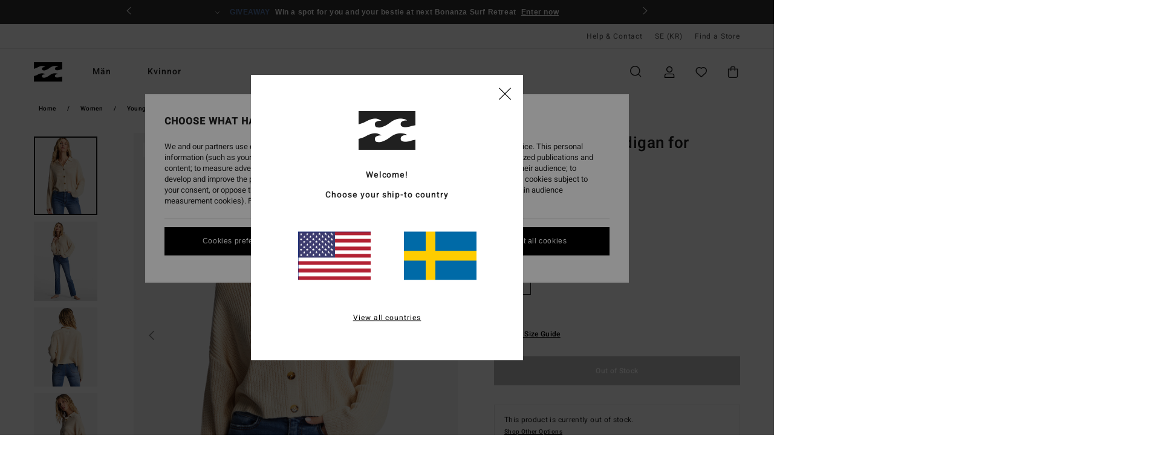

--- FILE ---
content_type: text/html; charset=utf-8
request_url: https://www.google.com/recaptcha/api2/anchor?ar=1&k=6LeyZaMhAAAAAEyNCTBt6zvhCh9GNRzrex6tNEMZ&co=aHR0cHM6Ly93d3cuYmlsbGFib25nLXN0b3JlLnNlOjQ0Mw..&hl=en&v=TkacYOdEJbdB_JjX802TMer9&size=invisible&anchor-ms=20000&execute-ms=15000&cb=iggo5bf1gbjt
body_size: 45153
content:
<!DOCTYPE HTML><html dir="ltr" lang="en"><head><meta http-equiv="Content-Type" content="text/html; charset=UTF-8">
<meta http-equiv="X-UA-Compatible" content="IE=edge">
<title>reCAPTCHA</title>
<style type="text/css">
/* cyrillic-ext */
@font-face {
  font-family: 'Roboto';
  font-style: normal;
  font-weight: 400;
  src: url(//fonts.gstatic.com/s/roboto/v18/KFOmCnqEu92Fr1Mu72xKKTU1Kvnz.woff2) format('woff2');
  unicode-range: U+0460-052F, U+1C80-1C8A, U+20B4, U+2DE0-2DFF, U+A640-A69F, U+FE2E-FE2F;
}
/* cyrillic */
@font-face {
  font-family: 'Roboto';
  font-style: normal;
  font-weight: 400;
  src: url(//fonts.gstatic.com/s/roboto/v18/KFOmCnqEu92Fr1Mu5mxKKTU1Kvnz.woff2) format('woff2');
  unicode-range: U+0301, U+0400-045F, U+0490-0491, U+04B0-04B1, U+2116;
}
/* greek-ext */
@font-face {
  font-family: 'Roboto';
  font-style: normal;
  font-weight: 400;
  src: url(//fonts.gstatic.com/s/roboto/v18/KFOmCnqEu92Fr1Mu7mxKKTU1Kvnz.woff2) format('woff2');
  unicode-range: U+1F00-1FFF;
}
/* greek */
@font-face {
  font-family: 'Roboto';
  font-style: normal;
  font-weight: 400;
  src: url(//fonts.gstatic.com/s/roboto/v18/KFOmCnqEu92Fr1Mu4WxKKTU1Kvnz.woff2) format('woff2');
  unicode-range: U+0370-0377, U+037A-037F, U+0384-038A, U+038C, U+038E-03A1, U+03A3-03FF;
}
/* vietnamese */
@font-face {
  font-family: 'Roboto';
  font-style: normal;
  font-weight: 400;
  src: url(//fonts.gstatic.com/s/roboto/v18/KFOmCnqEu92Fr1Mu7WxKKTU1Kvnz.woff2) format('woff2');
  unicode-range: U+0102-0103, U+0110-0111, U+0128-0129, U+0168-0169, U+01A0-01A1, U+01AF-01B0, U+0300-0301, U+0303-0304, U+0308-0309, U+0323, U+0329, U+1EA0-1EF9, U+20AB;
}
/* latin-ext */
@font-face {
  font-family: 'Roboto';
  font-style: normal;
  font-weight: 400;
  src: url(//fonts.gstatic.com/s/roboto/v18/KFOmCnqEu92Fr1Mu7GxKKTU1Kvnz.woff2) format('woff2');
  unicode-range: U+0100-02BA, U+02BD-02C5, U+02C7-02CC, U+02CE-02D7, U+02DD-02FF, U+0304, U+0308, U+0329, U+1D00-1DBF, U+1E00-1E9F, U+1EF2-1EFF, U+2020, U+20A0-20AB, U+20AD-20C0, U+2113, U+2C60-2C7F, U+A720-A7FF;
}
/* latin */
@font-face {
  font-family: 'Roboto';
  font-style: normal;
  font-weight: 400;
  src: url(//fonts.gstatic.com/s/roboto/v18/KFOmCnqEu92Fr1Mu4mxKKTU1Kg.woff2) format('woff2');
  unicode-range: U+0000-00FF, U+0131, U+0152-0153, U+02BB-02BC, U+02C6, U+02DA, U+02DC, U+0304, U+0308, U+0329, U+2000-206F, U+20AC, U+2122, U+2191, U+2193, U+2212, U+2215, U+FEFF, U+FFFD;
}
/* cyrillic-ext */
@font-face {
  font-family: 'Roboto';
  font-style: normal;
  font-weight: 500;
  src: url(//fonts.gstatic.com/s/roboto/v18/KFOlCnqEu92Fr1MmEU9fCRc4AMP6lbBP.woff2) format('woff2');
  unicode-range: U+0460-052F, U+1C80-1C8A, U+20B4, U+2DE0-2DFF, U+A640-A69F, U+FE2E-FE2F;
}
/* cyrillic */
@font-face {
  font-family: 'Roboto';
  font-style: normal;
  font-weight: 500;
  src: url(//fonts.gstatic.com/s/roboto/v18/KFOlCnqEu92Fr1MmEU9fABc4AMP6lbBP.woff2) format('woff2');
  unicode-range: U+0301, U+0400-045F, U+0490-0491, U+04B0-04B1, U+2116;
}
/* greek-ext */
@font-face {
  font-family: 'Roboto';
  font-style: normal;
  font-weight: 500;
  src: url(//fonts.gstatic.com/s/roboto/v18/KFOlCnqEu92Fr1MmEU9fCBc4AMP6lbBP.woff2) format('woff2');
  unicode-range: U+1F00-1FFF;
}
/* greek */
@font-face {
  font-family: 'Roboto';
  font-style: normal;
  font-weight: 500;
  src: url(//fonts.gstatic.com/s/roboto/v18/KFOlCnqEu92Fr1MmEU9fBxc4AMP6lbBP.woff2) format('woff2');
  unicode-range: U+0370-0377, U+037A-037F, U+0384-038A, U+038C, U+038E-03A1, U+03A3-03FF;
}
/* vietnamese */
@font-face {
  font-family: 'Roboto';
  font-style: normal;
  font-weight: 500;
  src: url(//fonts.gstatic.com/s/roboto/v18/KFOlCnqEu92Fr1MmEU9fCxc4AMP6lbBP.woff2) format('woff2');
  unicode-range: U+0102-0103, U+0110-0111, U+0128-0129, U+0168-0169, U+01A0-01A1, U+01AF-01B0, U+0300-0301, U+0303-0304, U+0308-0309, U+0323, U+0329, U+1EA0-1EF9, U+20AB;
}
/* latin-ext */
@font-face {
  font-family: 'Roboto';
  font-style: normal;
  font-weight: 500;
  src: url(//fonts.gstatic.com/s/roboto/v18/KFOlCnqEu92Fr1MmEU9fChc4AMP6lbBP.woff2) format('woff2');
  unicode-range: U+0100-02BA, U+02BD-02C5, U+02C7-02CC, U+02CE-02D7, U+02DD-02FF, U+0304, U+0308, U+0329, U+1D00-1DBF, U+1E00-1E9F, U+1EF2-1EFF, U+2020, U+20A0-20AB, U+20AD-20C0, U+2113, U+2C60-2C7F, U+A720-A7FF;
}
/* latin */
@font-face {
  font-family: 'Roboto';
  font-style: normal;
  font-weight: 500;
  src: url(//fonts.gstatic.com/s/roboto/v18/KFOlCnqEu92Fr1MmEU9fBBc4AMP6lQ.woff2) format('woff2');
  unicode-range: U+0000-00FF, U+0131, U+0152-0153, U+02BB-02BC, U+02C6, U+02DA, U+02DC, U+0304, U+0308, U+0329, U+2000-206F, U+20AC, U+2122, U+2191, U+2193, U+2212, U+2215, U+FEFF, U+FFFD;
}
/* cyrillic-ext */
@font-face {
  font-family: 'Roboto';
  font-style: normal;
  font-weight: 900;
  src: url(//fonts.gstatic.com/s/roboto/v18/KFOlCnqEu92Fr1MmYUtfCRc4AMP6lbBP.woff2) format('woff2');
  unicode-range: U+0460-052F, U+1C80-1C8A, U+20B4, U+2DE0-2DFF, U+A640-A69F, U+FE2E-FE2F;
}
/* cyrillic */
@font-face {
  font-family: 'Roboto';
  font-style: normal;
  font-weight: 900;
  src: url(//fonts.gstatic.com/s/roboto/v18/KFOlCnqEu92Fr1MmYUtfABc4AMP6lbBP.woff2) format('woff2');
  unicode-range: U+0301, U+0400-045F, U+0490-0491, U+04B0-04B1, U+2116;
}
/* greek-ext */
@font-face {
  font-family: 'Roboto';
  font-style: normal;
  font-weight: 900;
  src: url(//fonts.gstatic.com/s/roboto/v18/KFOlCnqEu92Fr1MmYUtfCBc4AMP6lbBP.woff2) format('woff2');
  unicode-range: U+1F00-1FFF;
}
/* greek */
@font-face {
  font-family: 'Roboto';
  font-style: normal;
  font-weight: 900;
  src: url(//fonts.gstatic.com/s/roboto/v18/KFOlCnqEu92Fr1MmYUtfBxc4AMP6lbBP.woff2) format('woff2');
  unicode-range: U+0370-0377, U+037A-037F, U+0384-038A, U+038C, U+038E-03A1, U+03A3-03FF;
}
/* vietnamese */
@font-face {
  font-family: 'Roboto';
  font-style: normal;
  font-weight: 900;
  src: url(//fonts.gstatic.com/s/roboto/v18/KFOlCnqEu92Fr1MmYUtfCxc4AMP6lbBP.woff2) format('woff2');
  unicode-range: U+0102-0103, U+0110-0111, U+0128-0129, U+0168-0169, U+01A0-01A1, U+01AF-01B0, U+0300-0301, U+0303-0304, U+0308-0309, U+0323, U+0329, U+1EA0-1EF9, U+20AB;
}
/* latin-ext */
@font-face {
  font-family: 'Roboto';
  font-style: normal;
  font-weight: 900;
  src: url(//fonts.gstatic.com/s/roboto/v18/KFOlCnqEu92Fr1MmYUtfChc4AMP6lbBP.woff2) format('woff2');
  unicode-range: U+0100-02BA, U+02BD-02C5, U+02C7-02CC, U+02CE-02D7, U+02DD-02FF, U+0304, U+0308, U+0329, U+1D00-1DBF, U+1E00-1E9F, U+1EF2-1EFF, U+2020, U+20A0-20AB, U+20AD-20C0, U+2113, U+2C60-2C7F, U+A720-A7FF;
}
/* latin */
@font-face {
  font-family: 'Roboto';
  font-style: normal;
  font-weight: 900;
  src: url(//fonts.gstatic.com/s/roboto/v18/KFOlCnqEu92Fr1MmYUtfBBc4AMP6lQ.woff2) format('woff2');
  unicode-range: U+0000-00FF, U+0131, U+0152-0153, U+02BB-02BC, U+02C6, U+02DA, U+02DC, U+0304, U+0308, U+0329, U+2000-206F, U+20AC, U+2122, U+2191, U+2193, U+2212, U+2215, U+FEFF, U+FFFD;
}

</style>
<link rel="stylesheet" type="text/css" href="https://www.gstatic.com/recaptcha/releases/TkacYOdEJbdB_JjX802TMer9/styles__ltr.css">
<script nonce="_3v5Rh_8glpGBfQmybyRYA" type="text/javascript">window['__recaptcha_api'] = 'https://www.google.com/recaptcha/api2/';</script>
<script type="text/javascript" src="https://www.gstatic.com/recaptcha/releases/TkacYOdEJbdB_JjX802TMer9/recaptcha__en.js" nonce="_3v5Rh_8glpGBfQmybyRYA">
      
    </script></head>
<body><div id="rc-anchor-alert" class="rc-anchor-alert"></div>
<input type="hidden" id="recaptcha-token" value="[base64]">
<script type="text/javascript" nonce="_3v5Rh_8glpGBfQmybyRYA">
      recaptcha.anchor.Main.init("[\x22ainput\x22,[\x22bgdata\x22,\x22\x22,\[base64]/[base64]/MjU1Ok4/NToyKSlyZXR1cm4gZmFsc2U7cmV0dXJuKHE9eShtLChtLnBmPUssTj80MDI6MCkpLFYoMCxtLG0uUyksbS51KS5wdXNoKFtxVSxxLE4/[base64]/[base64]/[base64]/[base64]/[base64]/[base64]/[base64]\\u003d\\u003d\x22,\[base64]\\u003d\x22,\x22w57Du8K2I8KFw5xcw4U4O8KtwqQ7wpXDtxRsJgZlwpEpw4fDtsKewq3CrWNPwoFpw4rDrXHDvsOJwrk0UsOBMCjClmE6WG/DrsOpIMKxw4FaXHbChTouSMOLw5fCssKbw7vCj8Kjwr3CoMOMOAzCssK8WcKiwqbCgQhfAcO9w77Cg8KrwoDChlvCh8OJKDZeQMOsC8KqcwpycMOGHh/Cg8KCJhQTw6o7YkVewpHCmcOGw6fDlsOcTwBRwqIFwoUHw4TDkxI/woAOwrTCtMOLSsKWw4LClFbCk8KRIRMCUMKXw5/CuEAGaR7DoGHDvQVmwonDlMKsTgzDsjogEsO6wprDolHDk8O/[base64]/AFt2w4HCmhcjTlFpLwTCgE5Dw4zDnGjCgTzDl8KuwpjDjkw8wrJAX8Ohw5DDs8KJwrfDhEsrw51Aw5/[base64]/[base64]/GsK7dyLCksOHwpvCmzwLFsOCwpQ2wpATcMKBP8OSwpB2Dm48JsKiwpDClC/DmycRwrZ5w6/CjsKdw7BNa2zCjkBaw7Qowo/[base64]/CsFstDnHCu8OBwrIEw4LCtlnDt8Oow7XCr8KrA34dwq5yw6UPN8OYd8KIw4XCm8Olwp7CnsO0w70LYR7Csz18HFhyw5FkCsKww5NuwoNhwq/DhcKsQsOpIGzCh3/DiX7CjMOfX24ow4jCpMOnXWzDr1kxwqTDqsO+w5vDnmEmwo4MNj/CjsOPwqFxwpkpwrw1wqTCqDTDo8OZYiDDuFQmBBzDosOZw47CrsK2Rk55w7HDjMOowrdLwpIbwpV/[base64]/N8OjScKtN8K3w77CgxgjasKUbCcgw5LClwPDiMOZw6zCtwXCukgXw4Ymw5bCsVwEwofCmsKUwrbDtHjDjHrDsQzCpU4Zw7nDgkkTa8OzWTPDksK0DMKYw5LCqjkLR8KEF1vCqUrChhclw7F1wr/CpCnDqHjDiXjCuBFXbMOiAMKVAcOJf0TDo8Ocwpthw7TDvsOzwp/CmMOwwr3Cv8OHwp3DlsOKw6wSRHtzZVPCrsK8BU1Owq8Gw7EEwpPClznCtsODCVnClyDCqH/[base64]/asOGw7QiwqRGw5Elw5rDlCjCiBx8SjlvYXvDhEvDjSXDgyhPEMOgwqw1w4XDlVzCocKIwrrDrcK/cUTCuMKbwrocwqnCkcKPwponVcOMcsOYwq7Ch8Owwrx+w4kcDsKNwo/CuMOfDMKFw7kTKsKewpovXjjCsG/[base64]/CqGtJQMKXwrI5Mh/CnQZ7O142HD7Di8KSw4HCkyzCgsOLwp4Ew40Sw70KLcOww6w5w7knw4/[base64]/DhSLCu8KwwpIswqUswpVwL0/CoEolJ8OUwoEyeU/DvsKbw5Vyw6l8FcKjbcO8BDNKw6xkw7lSw4Yrw69Zw6kRwrLDsMKqMcOiQsO+wqJwQMK/c8Orwq87wovCrsOJw77DjV3DrsK5cwlCacOvwo7ChcKDGcOpw6/Clwc3w7AswrRjwq7DgEPDjMOjQMOwHsKecMOQCsOHM8OSw6HCrzfDmMKLw5jCtmfCvlTCv2rDiVbDm8KKwqhhNsOBMMKdOMOfw419w7huwpoXw6Zuw5Ydwow3BnxJEMKZwqdOw6PCrgxtByAbw6nCkEM/wrc0w5oQwpvChsOEw6vCoTFrw5IXEsKtIMOYbsKtZcKBYWjCpzdtdit5wqLCqcOJeMOHLQjClcKTR8O4wrBywpnCt27CrMOkwp7ClhjCpMKLwrfCjF/DjHHCm8OYw4PCncKwPMObJ8Ofw7lwGsKywqgiw5XChcK+fcOkwoDDjXNwwpTDrBUtw4h0wqbDlSstwpPDtsO0w7FUBsKxccO/XgPCqwteZGEwEcOSR8K8w6orJ0nCnyzCiCjDkMK6w6DDvzwqwr7Dl0zCvATCl8K/DsOkdcK5wpPDtcOpV8K2w4XCl8KtCMK+w7VVwppoBcKXFsKQWMOOw7IhB17DisOJwqnDoF5yUGLCp8O+aMO+wqJ7IMKyw4fDk8Kiw57Cl8OEwrrCvx7ClMO/[base64]/DpmtVexDDtznDuAlEbMKDwqPDoXXCgF5BJsKHw5BSFsKuHAHDrsKPwqRpKcOoJBLCt8KmwozDqsOpwqTDiyLCh1UYZCkHw5zDrMOoMsKramh7FMOmw7ZQwpjCqcO1wqrCusK2wp/DqcKWFwbCpFYewodZw6nDgcKITDDCjQZGwoYHw4XDrcOGw7jDk1UVw5TChEoSw71AL33ClcOzw5XCj8OSLWNIUUhgwqjCgcOgAHfDlSJ7wrTCi29Iwq/DmMOzQHDCgjvChmXChWTCu8KzXMKSwphZH8Ohb8Klw4cwasKKwrRCN8K+w6x3bCPDvcKbK8O3w7N8wrxBTMKywrPDisKtwpDDncODBytzVAFaw7dHCgrCkUMhw47CjTh0fV/DpsO/GVEnMCjDn8Okw64Ew5LCr0jDgVDDsiXClMOwW0sDFHkKOy0AQ8Ojw49vNFwZesK/XcKNGsKdw40HBmYCYhF0wofCucOKclMYPm/[base64]/w4AhNksxMjkBMkjCk8K3acKKXiI4DMKkwoYQWMOVwqU8dMKUCQ0VwoNuOsKawpHCrMKsHzN5w4U4w6vCkzvDtMKmw7xjYjjCmsKHwrHCjilleMKVwpTDrl3DuMKHw5k/wpNMOVfCvcK8w5LDtHjCg8KfTMOQIwh2wo3CizEBQX4fwo1Cw6HCiMORw5rDqMOewrLDokTCpsKwwrw4w7oAw4lCJcKkwqvCgU/CoCnCvg5CJcKTNMK2KFgCw5lGcsOcw5cywrt2K8KDw7kHwrpTSsOAwrknD8OzEcO4w5MrwrM2E8KDwoAgRx52VVFgw40zByXDpXR5wp3Dv2PDsMKgejXCkcKAwpfCmsOEwrcVwpxYeSR4NiRsLcOIw4EgYVoLw6Z+RsKLw4/DpcO0NwPCv8KIw5FZCSrCqBtjwrBUw4ZYFcK/[base64]/w5PCkMOCwrAnwpQZwr1iwoN/[base64]/A8OFw63Dq8KSw4/CgsOEL8KjXh55w5rCi8Kvw5hlwp/DoU7CkcO4wpfCg07ClR7Dun5xw5/[base64]/[base64]/JivDpmx/PRPDghQbwo0BCx3CnMOTwrnClwtRw6ZLw5zDhcKewq/CglPCgsOKwqwrwrzChcODdsKvdB0Iw5trGsK+JsOIawh7XcKjwrrCgBHDlHRXw7dBNcKcw4zDgcOFw6piRsOww7LCiFLCiVE5XHIRw4B3E0HCi8Kgw74RLTZeZXoCwo96w7EeD8KxBzJfw6EJw6RpeBfDosOxwoRWw5rDn1hzQcOrbExhSsK7w5/[base64]/CkDrDrcKFw49KDRXDusOiwpQyGmrDjcKRG8KXRcORw7FXw7AHMTvDp8OJGMOYJsOQOl/[base64]/[base64]/CpsKBwpZyw4HCkMKmYsKxRsKnVH7Ch8O+LcKxwpgyaAVkw67DhMKFfmt/QsOCw4Yjw4fCkcOzJ8Kkw7IZw7EpWWF3w7Jsw7hfCTNhw5wqw4zCpsKGwpvCu8OaC0DDhGTDoMORw6AXwrxMwqI1w4gZw7pVwp7Dn8OeX8KnQ8OtamArwoDDpMKmw7zDoMOPw6N9w5/[base64]/Dm8Otw4EfahfCucKCw5DCihbDrcO9OsO/wogKAMOkAUfCkMKhwr7DkUTDtmpqw4ZhODMSUUo7wqtDwpXCv0lMBMKdw5h1WcKEw4PCsMOxwqTDnwpgwpwKw5xTw4IoFGLDnxYRPsK1wp3DhQjDuAhiDWrDucO4C8OLw6jDg23Ds0pNw4UVw7zCvx/DjSnCkMOwK8O4wrQTLk/CkMOiEcKIbMKTV8KBecOcKsKXw6bChmJww7Nzf3YlwpV0woMfN1MjCsKWcMONw5LDmsKqL1XCsgZGcz/DhDTDrlPCvsKoScK7dUnDui5eV8KxwrfDmsKzw5ZrcXUnw4g+aXzDmlhDwqEEw7V+wqvConDCnMOSwoHCiULDoHtPwo/Ds8K4d8OEUn7Dp8Krw7c6wrvCiUMMX8KkQcKzw5Uyw58kwqUTEsK5bBNBwr/Cp8KQw5zCjUPDkMKrwqE4w7wvbmMbwqAOdTFFesK/woDDuS/[base64]/wpzCvsOpesOYwo3Dh8Orw6fCg3kww6/DqhjDsn/DnBttw59+w6vDqsOAw67DrMKec8O9w6HChsKjw6fCvXl4ahHCpsKCT8KWwo58Y35kw71VEGnDqMKbw6/DosOKakPCuGTCgUzCgMOgw71bQnLCgcO7w5xfwoDCkUwuc8O+w4UTcjjDrH8ZwqjCnMOEO8KXVMKaw4g/[base64]/[base64]/CnUTCpsOFQ2jDtlXCqmgww4rDtypRC8KtwqnCh3fCiCtjw7kxwqPDl0rCoBrDgFPDtMK2JsKrw45pUsO/IkrDnMO8w4TDvFojEMOrwrjDjlzCnipAE8OdTkrDnMKbUDDCqhTDqMKkDcODw7EjNxvCmQLCuSocw4LDvVvDtsOcw7E9M2AsGDhMdRsNKsK5w7djbjHDj8OAw5bDicOLw4HDl2LDusKLw4TDhMOlw5lRS0zDv2omw4vDsMOVAMORw4PDrz/[base64]/CvQrCl8KTaVJZLMOgEsOAwo8awoDCvsKwVkVLw6bCqnFewoIFJsO1UDxiakwGZsKqw6PDucKiwp/DkMOGwplcw55+FwPDpsK/RUvDlRJ4wrtDVcKmwrjCn8Kpw7fDosOWw6oHwrsAw5PDhsK3JcKEwqXDrxZCcm/[base64]/wpbCtwoew7h/wqXDlzzCkVXClsOKw6HCpAUZd2AMwo5ED0/DuG/CgzRmGXg2I8OvL8KNwrHCkFtjPz3Ck8KHw7zDpA3CosKSw7vCjAVPw6VJfMODMwFWT8KbW8OUw5rCjgPCkGkhNkvCmcOKG2FRalpiw4TDlcOOE8Osw78Iw51XG0Nmc8OdfMOzw7XCocKDbsKpwqkWw7PDmzjCvcKpw4/DkGNIw79Ew7HCt8KQO04dEsKYIcK7U8O+wpJ5w4E0KSbDhVcLeMKQwqw+wrbDki3CnCzDuSzCssONwoHCrcO+fyJtccONw6jDqcOqw5HClcOpLWPCoH/DtMOZQ8Kuw59UwoTCm8O+wqBfw5ddYRMWw7nCi8KOIMOnw4cCwqbDl3vCrzPCs8Ohw4nDicODYcOMwpYRwp7CjcOSwrYwwoHDiiDDjizDjFVLwqLConvDr2RWdcOwYsORw5wOwo7DtsOTE8KkEEZbTMONw5zCp8OJw7zDv8Kxw7rCpcOSZsKNQ2LDk0bDh8O8w6/CoMKkw5rDl8KSJ8OIwp4helQ0d1HDqMO3EsOjwohzw7Yow47DsMKpw5k/worDh8KVVsOnw4JJw4g7GcOQcAbCuVfCkGZvw4jCrsK5VgvCrlRTEmHCgMOQQsKJwpF8w4PDuMOvAggLPMOhHm9zRMOMDHzDoABQw53CsEtXwrbCrDnCiW4FwpYJwoTDq8OYwrLDiQUKWcKTWcKde355TGPCnU3CmsKqw4bDoStSwo/DlMK+PcOcBMOmZMK1wo/[base64]/[base64]/MsO7E8ONw5bCvH7CnMKcccOQw4Y1wrokAE0qw55TwqYdBsKqfcOkaBNjwrbDv8OYwoXCh8OoFMORwqDCiMK5GsKrHxDDuAPDhz/Cm0bDiMOiwo7DjsOdw6TCkwJkYAwVTsOhw6TCpgsJwqlkOlTDojPDmcOUwpXCoiTDlFTCh8KAw5DDnMKhw63Clgd/UMK7U8KMB2vDpVrDsT/Dg8KCXGnCgwVRw79Lw7zCoMOqVnN1wowFw4HCtkrDhVPDtTDDp8K/XBnCnWg+IRgMw6R8w7/CusOpeBgGw4M4NEUke0onHiDDhcKZwrDDsVjDhEVREUtLwqnDlUfDmi7CosK3LXfDs8KvYzXChsK0EygYMWYrDE5JZxXDnQ8Kwqp7wogYM8O5UsKDwpbDky5Ud8O4XWPCmcKIwqbCtMOVwo7DtcOZw5LDtwDDnMOjGMKdwq5sw6/[base64]/[base64]/LG5xw7rCvMO7wrI0ccOZw5jCkCxIRcOtwrcNK8K8wpp4B8O6woLCkWrCn8OCesOWLlnCqz8Sw4LCrUHDsH0Rw796Qy5sbGdtw5lGaBx2w7bDoAZcJ8OAfMK5BSR8PBrDjsKvwqhRwr3Dhm4Fw77CmQdvMMK7bMK/Ln7ClHHCu8KdT8KcwqvDjcOiBsOiYMOgMwcAw45zwrTCo2BQU8Ocw75vw5/DmcKwTDXDtcO1w6pdFWXDhyp5wpnCglXClMOfecOKa8OaL8OzADHCgkkxFsO0NsOtwr/Cnnkob8KewqVWFV/CncOfwqrCgMOAPG4wwqbCgFrCpQYhw693woh5wp/[base64]/wo9hwpTDg8Kow4TCnkHDlcKkcBFLAWBRwpdSwphxR8ORw4LDslkkHjPDhMKtwppEwrUiTsKJw6BLU1fCnA17wqgBwrPDhQXDticxw4PDm1HCt2DCpMOSw4QWNiEsw4h6c8KGW8KAwqnCqFjCpBvCvRrDlcKiw7nDqcOJXcOtUMKswrl2wqxFDGROOMO0M8Ofw4gYU20/K2wyOcKbCy4nDzbDoMOQwrA4wqldKBTDo8OdScO4CsK4wrrDisKaDW5Cw67CrwV0wqlCK8KkScK3wo3CiEbCt8O0VcK4wrVsYSrDkcOkw4pHw6EUw6bCnMO/acKVMHZiSsO9wrTCo8Olwps0TMO7w53Ck8K3dFZta8KQw4FAw6MkacO6w5I/w4Epf8OAw6grwrZLD8OvwqA3w53Dki7DnlnCoMKJw4EZwr/CjS3DlFNAasK1w6xLwoTCr8Kww5DCvm3Dl8OQw5x7RRzCgsOJw6PDnUzDs8OlwrHDqz7ClMKrVMOmZUQaMnHDsyTCm8K1dcOYOsK8JGVpUwBAw50Zw7bCt8KMbMOhHcKPwrt0UzMowrsYCWLDgBtZN1LDsyvDl8K/wrHDlsKmw5N9JxXDi8KWw7bCsH8jwqplPMOEw57Cix/[base64]/DlnxJY8KhO8O/bktIZMO6wrslwocZTE/Dk8OrZBlwAMKWwr/CpxhNw6tNKWQbaFTCtG7CrMKew4/DtcOIQwfDtMKTw4zDhsOoPSZBIWvCnsOnSmHCjisSwqNdw4pTNW7DosOdwpt/REh3OcO6w4d9EcOtw48oAjVIIR/ChmpxW8K2wrNLw5bDvFzCpsOfw4JXSMK+PHBJdg0SwovDgcKJQMK/w4zDhxlOenLDhUs+wpFyw5fCtHkEdjp0wp3CiCkGeVIoCcOjMcOSw7sew4TDuijDsHhLw5vDmmoSwpbCtV4da8KKwqBfw4zDoMO2w6nChMK3H8Kpw6PDkH8bw79Ww4tiGMKHEcKQwocsXcONwoQZwocRXcO/w5EnGm7DjMOTwpJ7woYyXcKgOsOYwqjCtMOTRhNmbS/Cq13CkSnDi8OgBsOtwpbCqsKFGwpfGhHCkDdVIhBFGMOCw703wrIEa2w/OcOWwpgrWMO6wpcpQMOqw7sgw4nCjwfCkBxNM8KIwovCucKgw6LDjMOOw4XDrsK0w7DCgMKyw4hlw5RHFsOASsK+w4tEw4XCriAKIUsEdsOJFzpeW8KhCz/Dkxhrcm8MwpzDgsOQwqXCksO4Y8OGTcOfc25NwpZLwqDCvg8kYcK3DkbDgjDDn8KJKW7DuMK6IsOBIRltF8KyfsOrGSXDniM/[base64]/DncKEBsKZJn/[base64]/Dk8KHK11dQ8OODMOcNmh4LzAqw5dzZgzCnnFxAnUdIMOXVibCl8OdwoTDpQ8CSsOxYT/[base64]/DpQhkejLDmcO6RsOrwrNHYcKHwrHDgMKYMsOxXMOSwrMOw6xMw6ZewoPCm1HChHYSSsKDw7NVw7cbBHtYwqoOwoDDjsKHw5XDu29lSsKCw6rCqkVow4nDmMO3DcKMVGPCjXLDiiHCpcOWSwXDkcOaTsOzw7odXSw6Sh/DgcOEGSjDrh5lOzlgeGHCs0jCoMKkR8O7e8KoUX7CpRXCjTnDqwt3woguA8OqfcOSwq/CqmFJUXbCnsOzBXR2w4BIwogewq0gcCQPwpgHOQjCtwPCnR5Ow5zCqMOSwoRLw7LCscOfeFBpYsKlJsKjwqo3ScK/w5IHO2wYw7/Chi4hRMOzc8KCFcO6wqkNe8K2w7DCpyYmB0wCa8KmMcOMw6xTA1nDpw8mNcK+w6DDuGPDsmdPwqfDulvCi8OCw4nCmRs/[base64]/[base64]/Cp8KbQWvCvVYoRMOcMmPDtcKQw6saw7Q+ASs9GsKYIcK3w4/CncOjw5HDjMOCw6HChXXDgcKfwqEBOwLCvBLCjMKxa8KVw7nDqlEbw7DDhShWwrLDpVvCs1ceAsK+wr8Yw6wKw7jDpsKvwozCm11/cQPDt8OjYWdXesKaw6E0EXDCn8OCwr7CrgJ2w6UoUBkewp8gwqbCisKXwpcmwrLCgcKtwpBhwogaw457KGfDhEx8IjVNw4pxeFktMcK9wqDCp1NzSiggwqjDocOcMSsiQ3oDw6/CgsKIwrPCn8KHwp4Aw7zCksOewolHJcKkwoDDpMOGwrPChkAgw4DCmsKlMsODA8OAwofCpsOhRMK0ahQqGx/DowJyw4k4wrbCnmPDjDnDqsOkw6TCu3fDt8KPaS3DjzhawoYgM8O3BFTDkFzCq1UXF8O8VQHCrRUxw7PCiwRIwoXCogzDnGlHwqpkXQIMwp4cwqNaRhfDoGQ6XsOdw5INwozDpsKsIcO/bcKSw6bDk8OGQXZew6fDi8Kiw4Zjw5HCiEzCgsO0w5Fywr5ew43DgsOqw7AeYiHCvioHw7MCw67Dm8OxwpEyIllkwolfw7LDgC7ClsORw6MowoxIwp0aScOWwrDCv3pXw5gkNkROw43Dq0/[base64]/CscOnw6RzJMKBw5NxBsKSGMKyw77Dg8K9wq7CjMO4w4hKZsKJwq0/CykhwobCiMOKPhZmcw1nwpBfwrpwZsKpecK9w6JkLcOHwp13w54mwq3DuFlbw4tIw6BNDyobwrHCi0VgV8Kvw7Bawpkdwr9lNMORw6zDlMOyw64uZ8K2HQnDrjrDpsOAwofDtQ/Ch0rDisOSwrDCvi/[base64]/w4BJbGNRa0HCk1kqwp0Lw4ZIw5/DoijDng3DgsKzEExLw7/Du8O2wr3CgwDDqMKyf8Ogw6Zrw6MpXTBOXsK3w4nDm8Oyw5jCpMKvOsO6UxDClkZawr7CscOsasKowolwwoBWIcOtw5ZXbUPClMOawoRQS8KiMTDCm8OfUQc2dGcpS2bCuVBSMVvDv8K/[base64]/DknnCpDkKwro/V8OiwqPDp8KDw5vCqAcaw4FcK8KywqfCn8OBVFM/w5oCLcOvcsK7w68OXRLDoEMdw5HCn8KrbVUoLU7Cm8KhVsOJw5bDi8OjIcKmw4cwacOpVy/DnXbDmcK5bsK5w7DCrMKFwrpoZzsjw4xIVRrDlMO2wqdLOjPCsx/[base64]/w489wo54w6TDgcOPU8KVwrVOw4zDtMO6InnDtX9Ow7HChMOZYQHCkj/Cp8KaQsOlIg7Do8KbasOdIAY7woYBOcKXXWg9wrgxdAEFwoNLwoVJE8KJNMOJw513b1jDtkHCmhkZwp/CscKuw55tXcKWw73Dki7DiS3CqFxTOMKRw5nCmUTCoMOhfcO6NcK3w6xgwoNhLz9HNkPCt8OkSS7Dq8OKwqbCvMOvNBohasK9w5kHw5XCsEgDOQx3w6Zpw5YuCzxabsOuwqROBWfDkV/CrQBGwpTDqMOswrxLw4zDtVFtw5zCuMO+fMOaHDwgWgx0w7TDtTHDtE9LaxbDo8OvQcK7w4IMw6wEJMKMwr3DuTjDpSlhw7YlesOrdsKSw47DkkpqwpEmWxbDn8OzwqjDuR/CrcOawoQHwrAaBVHDkTMXc1PDjC3ChsKWVMOJdMOAwoTDuMOiw4dFCMKSwrRqTXLDv8KqHAXCvQdsLVzDhsO/w4fDrMOVwoB9wp/[base64]/DiFBZAcKZPMKBw7bDnEjDrMKEacKCw77Ct8K7P3sFwpLClVrDkxfDsEpSXcOhKUxyJMKHw4rCpsKobEnCpwXDpyHCq8Kkw6B7wpc7e8KGw7XDtcOzw4glwoc0P8OgAH1Mwq8AZUDDhMO2UsOUw5rClUI1HRnClzLDrMKUw77CrcOEwq3DrHYKwoPDhB/Cp8K3w6gwwqzDsjEOeMOcCsKIw4XDv8OSLx3Dr0tPw7DDpsKXwpd4wp/Dl1XDosKGZwUjNCckfhYWecK4wovDrldOeMOaw4AKDsK8TFbCtcOgwqLDkcOLwr5kRXk4LWk2dzgzVsOsw7IBCEPCocOMFsOow4ZLflvDugXCm0PCt8KEwqLDu1tEdFA3w5lEDRjDowU5wqU/H8K6w4/Dv1bCnsOfw5VuwpzClcKxVsKgT0TCkMK+w7HCm8O2FsOyw4bCmsKHw40Tw6IgwpBuwoLCp8Odw5cGwpDDsMKnw4/CmghvNMOIYsOfb2vDgGkEw5fCgnErwqzDhyl3woU6w4XCvyDDhnlcBcK6wp5EOMOQCMK+WsKtwpYiw7zCnhTCu8ONHnlhTQnDhRjCsApcw7dmUcO0R0B/[base64]/DcKUHEMTwoXClk/DuznDj8KMAMOGwofDuw8YY1/[base64]/[base64]/M8Kuc8Ofw4DChHrDicOjNMOgMRrDlhjCjMOCw47CrQ5kdsO8wplTFXhVWW/DoXIjW8K2w6FUwrFBfULCrmXCpXEVwq4Ww7DDs8KUw5/DqcOwJ39VwowiJcKRZHFMEj3DmTlkci0OwrcRfhp/QBAjZURTWSobw5tBOHnCisK9CMOQwrrCrAbDrMOCQMOWVkElw4zDh8KXHwILw65tWsKbwrXDnAXDhsKFKDrDlsKcwqPDnMKmwoBjwqrClsOfDkszw5vDiEjCsF3Dv1MbUmc4QFNpwqLDm8Ozw78Ww5zCrcK9M3jDrcKJTR7CtlPDnS/DnSBew4E4w6rClDZjw5nDqTBXJhDCiCwJY2nCrAcHw47CisOQHMO9w5jCrcKdGMKrIsKTw45/w48iwobDlD/CsCEJwo3Dlid7wrHCqzTDvsOAB8ORXGpWSsOsAhMmwo3DocOxw41tVMOweWLCjzXDqTnCh8KhGglRVsOuw4PCkyHCm8O/wq7Ch2pHUjDCnsOiwrDCt8OhwrjDuzNewrDDv8OJwoF1w6cRw6QDNUEDw7fCk8OTBwvDpsKgfiDCl3TDocOsPm5bwoYDwpxOw4h5w4zDkAUWwoIlL8O/w4szwrbDlQlcaMO6wpnDu8ObCcOuaApaby1IYQvCmsOhWcKpM8O1w7NyU8OjBMKxQcKpE8KQwqjCl1DCnTFOGw3DtsKaDBXDpsOmw7HCusO3ZDXDjsOTegNceHXCvXFlwoXDrsKLa8KBB8KBw53Dol3Cs3JUw4/Dm8KaGiXDin0sdSLCs3VQBRpBHFPCmUYIw4NKwoYfVTpQwrBxP8KzY8Ktc8OVwrHCo8KZwqHCpT7CmBtHw458w5M1OyHConLCqxMvFcKww74tWmTCpMOSfsKQBcKBXMK4EcO0w4TDn0LChH/DmG1BN8KpP8OHEcK+w6lNPwVXwqVaIxpiQMOlfCNOJsK2Ihozw6/CghMfGxlKb8ORwr4cDFLChMOlBMO0wozDvFcqRMOXw5oXLcO6NDZxwodWYAvCnMO0S8Orw6/DlVzDiE4GwrxsI8KHwq7CmTB9f8OEw5VzM8Kawrpgw4XCqMKTPy3Ch8KLVmHDg3Ycw7YzUcKQQMOQPcKUwqEPw7jCoiBpw6U1w6IBw550wq9AQMOiJF5LwpFfwqdNFCPCjMO0w63CpA0Gw4ZMVcOSw6zDisKRcSJ0w4vCikXCryPDs8KNdhMNwrvCg28Zw5nDsQVPHU/[base64]/[base64]/[base64]/CkcOtLMKMDMK5EcOgwqnCk3AGw7gVw6LDoi3DgMOLLcK1wpnDh8OMwoEDwot5w70xGnPCocOwFcOaC8OHXCXDq2HDisKpwpLDiQ0Zwrtlw7XDnsK9wrFowq/Dp8KgQ8KpAsKqO8KkE1bDpXwkwqrDv25nbwbCg8K0cDBVHsO7DsKjwrJ0R1fCjsK3esOnLyzDrWPDlMKgw7rCkDtnw70Ow4JFw6XDgnDDt8KTQEgvwpUbwr/[base64]/CqMODTDHDnzBWHR/DpsOxF8OePWcJWMOBGgbDncORWMK4woLCt8OgccKgw4nDvCDDqg3CqgHCiMKNw4rCksKUI20eLWtRQzfCm8OYwqTCn8KswrzDqcO7bcKtUxFSGzcWwqojdcOndwDCqcK1wpcsw53CuEEewqnCi8K/wpHCrAPDoMOjw4vDjcOuwrtowqdZN8OFwr7DpsK7ecOPNMOywpPCksO6I0/CjC7DtVvCkMOhw7txJl1OHcODwrg0IsKywpPDmsKCTCPDocOzccOpwrvCusK2cMK/ORopcQ7Ci8OEb8Kkb0J4w5/[base64]/CgyV3LH/DosOJfjhgFsKBcRFzwpNwWUTDscKiA8KdXR7DjHfCm1AwL8O8woQdWylXPlbCuMOIQHrCjcOKw6VsL8K4wqTDicO/dcKVf8KLwoLClsKLwrDDvE0xw7zCl8KIXMKMV8K3ZMKgI3rCnE7DrMOCMsOiHCEFwo5KwprCmmXDpEUAH8KLNmXCoFwcwoYfDEfDvzTCq1LCl1DDtsOZw7/DnsOowpPDujHDkHDDucO0wqhaGcKLw5Mqw6LCmExUwqEKBDLDpWzDh8KMwpc0D2fCizjDlcKBE0nDv1dCLl4nwo9cCMKaw4bCkcOqYMOZGDRFQTsBwp1Sw5bClMOrYnprQMKqw4Mzw7dyYWoIJi/DrsOIFxYRdR/[base64]/D8OaSzJscht0QmVdT8OxTsKIwoHCpMKjwo4zw7nCqsOIw4p9Y8OwbMOkfsOVw416w77CksKgwp7Dq8OhwqMlB1fCgnjClMOYS1fCssKgw7PDrxDDoUbCs8KfwoZlBcOKVcOzw7fCgC/[base64]/Ch8K/w63Cml4AwqfCihzChA/[base64]/[base64]/w6pYw6vDpsOIwrEuVMKzPE8zURjCmQFWw6dGYn1Iw4PCnsKvw53Co2Eew73DmcOWBXfCmsOkw5XDqcO7wo7CjWXCocKcRMOQTsK9wojDtcOjw5bCtcKxworCiMK/w4AYeRMYw5LDtEbCiTpQUMKPf8KnwqvCl8Odw5IfwpLCgsOcwocEVwloATNawoJNw5jDkMO1QsKREyPCrMKOwr/DsMOUIMOndcOcGcKwVMO8ZU/DkF3CoRHDtljCn8KdG0zDk0zDv8Knw5AKwrzDpBRWwonDj8OXN8KZZgJraHV0w45hdsOewoXDlEAADcKBwqNwwqwYOy/CgEEZKGk/EGjCrH9KOTjDoWrChH9Nw4DDlGJ8w5fCqMOJCXpJwp7Ch8K3w4JEw5Riw7sodcO4wr3CiB3DhVnDvGBDw7bDs2vDh8K/w4AXwqkudMKzwrDCjsOdw4VSw51Dw7rCjhHCkDV1RTvCs8OFw5jCksK5FsOBw4bCp1DCmsO2asKyRWgDw4XDtsONN0BwMcKUGGo9wqkQw7kMwoYLCcKmKVPDssKQw6RPFcKDcgYjw58OwrjDvD9hbsKjKGzClMOeaQXCp8KTGUJNwq8Uw4ceZMK/w5fCp8OwfcO8ci1Zw4TDnsOcwq4WN8KEwpgiw57DsRNmXMObKC/DhcO3VSDDlWzDr3bCscK2wrXCicKsCRjCoMKuOS8xwpU9BzZowqIBW03DnBjCqB1yPsO0WsOWw4zDh3zDqcKNw67DqEfDs1/Dv1bDv8KZw75vwrMEE1RPB8K6wo3DtQnCr8OSw4HCjzNRE2l+TX7DqEpMw77Dmjlmw41EHwfCn8K+w5zChsO5YSXDuz7DmMOVTcO5eX93wq/DoMOYw5/Cum1uXsOsIMO+w4HCqUnCpCbDsGDChj7CthBVE8KnHUB9JS4MwpRPIMO8wrQCbcO+MCYafDHDm1nCpsOhDS3CuTo5F8KpMEnDhcO/LnTDhcONUsOlJgl9wrTDvMOWJjnCssOCLFjDi35mwpVlwqkww4dAwp10wqIER23DsV3DrcOKQwEsIhLCmMKMwrVyF1LCqsOpRDPCt2bCgMKdcMOgAcK1W8Ofwq1nw7jDmETCgE/Cqj46wqnCoMKECl8ww6dROcOVaMOHwqFpMcOVZElXWDBIwrMNSCDDlnTDo8K1cFfCuMO3wobDicOZMRctw7vDj8Oqw6LDqkLCpjZTexpbesO3XcOEKcOpUsOiwpsDwojDlcOvaMKeRR/DtRM6wrMRfMK2wozDsMKxwrc2w5l9I2/Cu1TChjvDhUvDjgFDwqIQBCMtPyZ9w7YRBcK/wpjDjh7CscO4MTnDniTCtx3CrmFZbE0QXzIlwrVxUMOiXcO1wphTa3LCqcKJw43DjgDDqMOkTwITBjTDpMKzwqM4w6d0wqDCtXpBYcKhEcKUT1vCtHgewoLDj8K0wrENwr0UUMONwo1lw5cJw4IAacKBwqzDv8KjVsOfM0vCsGZcwr/CiDvDr8Kzw7NKFsKnw5vDgi0vHgfDnBxMTmzDpXQ2w7vCg8OGwq99aBVJBsKAwrDCmsORbsK3wp0IwpUiPMOQwooKFsKwVkIjDn1FwpfCgcOswqHCrcOlPhwowowre8K/VCPCvUbCqsKUwrIqBXE7wpBAw415DsOXIMOHw7UdLCY\\u003d\x22],null,[\x22conf\x22,null,\x226LeyZaMhAAAAAEyNCTBt6zvhCh9GNRzrex6tNEMZ\x22,0,null,null,null,0,[21,125,63,73,95,87,41,43,42,83,102,105,109,121],[7668936,364],0,null,null,null,null,0,null,0,null,700,1,null,0,\[base64]/tzcYADoGZWF6dTZkEg4Iiv2INxgAOgVNZklJNBoZCAMSFR0U8JfjNw7/vqUGGcSdCRmc4owCGQ\\u003d\\u003d\x22,0,0,null,null,1,null,0,1],\x22https://www.billabong-store.se:443\x22,null,[3,1,1],null,null,null,1,3600,[\x22https://www.google.com/intl/en/policies/privacy/\x22,\x22https://www.google.com/intl/en/policies/terms/\x22],\x22GCzHbCZaGBLQtrzSpwt/kN1c34gVL3e06gjJxEfthB0\\u003d\x22,1,0,null,1,1763441240416,0,0,[244,114],null,[73,24,208],\x22RC-l9Ns8gfqxBrtyg\x22,null,null,null,null,null,\x220dAFcWeA7DXZdQQQz9qw_K-ljKR92hjrAJfKOUyqisXfeLuhiv0CI-U1ktL_tL8UqMhx0uZyhEPllvFgJRdW6IA76-yOHd7bs6Qg\x22,1763524040350]");
    </script></body></html>

--- FILE ---
content_type: text/javascript; charset=utf-8
request_url: https://e.cquotient.com/recs/bcxt-BB-SE/complete-the-set-PDP?callback=CQuotient._callback2&_=1763437639411&_device=mac&userId=&cookieId=cdr1wfCadBQqqQ1OkboCQQZmYP&emailId=&anchors=id%3A%3AABJSW00226%7C%7Csku%3A%3A%7C%7Ctype%3A%3A%7C%7Calt_id%3A%3A&slotId=product-detail-recommendations-2&slotConfigId=product-detail-recommendations-einstein-2&slotConfigTemplate=slots%2Frecommendation%2Feinstein-recommendations.isml&ccver=1.03&realm=BCXT&siteId=BB-SE&instanceType=prd&v=v3.1.3&json=%7B%22userId%22%3A%22%22%2C%22cookieId%22%3A%22cdr1wfCadBQqqQ1OkboCQQZmYP%22%2C%22emailId%22%3A%22%22%2C%22anchors%22%3A%5B%7B%22id%22%3A%22ABJSW00226%22%2C%22sku%22%3A%22%22%2C%22type%22%3A%22%22%2C%22alt_id%22%3A%22%22%7D%5D%2C%22slotId%22%3A%22product-detail-recommendations-2%22%2C%22slotConfigId%22%3A%22product-detail-recommendations-einstein-2%22%2C%22slotConfigTemplate%22%3A%22slots%2Frecommendation%2Feinstein-recommendations.isml%22%2C%22ccver%22%3A%221.03%22%2C%22realm%22%3A%22BCXT%22%2C%22siteId%22%3A%22BB-SE%22%2C%22instanceType%22%3A%22prd%22%2C%22v%22%3A%22v3.1.3%22%7D
body_size: 89
content:
/**/ typeof CQuotient._callback2 === 'function' && CQuotient._callback2({"complete-the-set-PDP":{"displayMessage":"complete-the-set-PDP","recs":[],"recoUUID":"8f27da73-31aa-45fa-8afb-bbaeb08fdbe2"}});

--- FILE ---
content_type: text/javascript; charset=utf-8
request_url: https://e.cquotient.com/recs/bcxt-BB-SE/product-to-product-PDP?callback=CQuotient._callback1&_=1763437639388&_device=mac&userId=&cookieId=cdr1wfCadBQqqQ1OkboCQQZmYP&emailId=&anchors=id%3A%3AABJSW00226%7C%7Csku%3A%3A%7C%7Ctype%3A%3A%7C%7Calt_id%3A%3A&slotId=product-detail-recommendations&slotConfigId=product-detail-recommendations-einstein&slotConfigTemplate=slots%2Frecommendation%2Feinstein-recommendations.isml&ccver=1.03&realm=BCXT&siteId=BB-SE&instanceType=prd&v=v3.1.3&json=%7B%22userId%22%3A%22%22%2C%22cookieId%22%3A%22cdr1wfCadBQqqQ1OkboCQQZmYP%22%2C%22emailId%22%3A%22%22%2C%22anchors%22%3A%5B%7B%22id%22%3A%22ABJSW00226%22%2C%22sku%22%3A%22%22%2C%22type%22%3A%22%22%2C%22alt_id%22%3A%22%22%7D%5D%2C%22slotId%22%3A%22product-detail-recommendations%22%2C%22slotConfigId%22%3A%22product-detail-recommendations-einstein%22%2C%22slotConfigTemplate%22%3A%22slots%2Frecommendation%2Feinstein-recommendations.isml%22%2C%22ccver%22%3A%221.03%22%2C%22realm%22%3A%22BCXT%22%2C%22siteId%22%3A%22BB-SE%22%2C%22instanceType%22%3A%22prd%22%2C%22v%22%3A%22v3.1.3%22%7D
body_size: 91
content:
/**/ typeof CQuotient._callback1 === 'function' && CQuotient._callback1({"product-to-product-PDP":{"displayMessage":"product-to-product-PDP","recs":[],"recoUUID":"b22c1ffe-22e5-40c8-a6cb-058ea47a3557"}});

--- FILE ---
content_type: application/javascript
request_url: https://tags.tiqcdn.com/utag/tiqapp/utag.currency.js?utv=ut4.42.202511061410
body_size: 1662
content:
var tealiumiq_currency = {
    ts:"202511140100",
    rates:{"KWD":0.306734,"KZT":524.809545,"SHP":0.76058,"BAM":1.68937,"AED":3.6725,"MRU":39.85,"PYG":7040.581668,"JEP":0.76058,"IQD":1309.640448,"IDR":16726.303294,"BDT":122.136138,"CLP":929.88,"CUP":25.75,"CUC":1,"PAB":1,"PLN":3.637612,"UGX":3658.10065,"MMK":2099.7,"XOF":563.879678,"GTQ":7.66177,"STN":21.332833,"CDF":2130.689582,"BRL":5.299,"NZD":1.766664,"TMT":3.5,"SGD":1.300607,"MXN":18.314837,"BHD":0.377021,"HUF":330.426333,"USD":1,"NAD":16.993881,"SOS":570.692052,"RON":4.3717,"CLF":0.023703,"TND":2.9525,"AFN":65.653305,"SVC":8.745635,"SEK":9.40303,"SRD":38.589,"DOP":64.148041,"FKP":0.76058,"KGS":87.45,"ZWG":26.407,"BSD":1,"XPF":102.58103,"MUR":45.8,"DKK":6.419735,"BYN":3.409862,"YER":238.499969,"XPT":0.00062977,"HRK":6.477739,"GNF":8679.597346,"MYR":4.129,"SLL":20969.5,"ETB":153.550419,"XCG":1.801381,"RWF":1453.243766,"JOD":0.709,"PHP":58.950004,"PKR":281.774971,"LRD":182.40453,"GMD":73.500003,"OMR":0.384503,"XCD":2.70255,"GEL":2.7,"LKR":304.582904,"BTN":88.614553,"CZK":20.7853,"TWD":31.127299,"SZL":16.990751,"UYU":39.783693,"AUD":1.53089,"PGK":4.222981,"NGN":1441.33,"ARS":1407.994,"LBP":89514.514811,"DZD":130.123804,"XPD":0.00069035,"SSP":130.26,"GBP":0.76058,"KYD":0.832885,"MAD":9.261882,"MWK":1734.058599,"MOP":8.000499,"LSL":16.994541,"GGP":0.76058,"HKD":7.7711,"GIP":0.76058,"BTC":1.0121816e-05,"MDL":16.820951,"UZS":11982.434061,"AZN":1.7,"STD":22281.8,"TTD":6.781462,"JPY":154.60559091,"AOA":915.32,"TRY":42.291697,"EUR":0.859629,"BIF":2947.898776,"XAF":563.879678,"SLE":23.375,"TJS":9.254994,"SBD":8.237372,"WST":2.816,"ALL":83.282762,"ZWL":322,"AWG":1.8,"CAD":1.403425,"ZMW":22.412629,"VND":26329.766005,"ISK":126.36,"SAR":3.749957,"MNT":3582.15,"HTG":130.836502,"VES":233.265587,"BND":1.300529,"ZAR":17.02525,"CNH":7.09749,"SDG":601,"ILS":3.22294,"TZS":2440,"BMD":1,"AMD":382.058762,"ERN":15,"IMP":0.76058,"BWP":14.187976,"IRR":42112.5,"NPR":141.783659,"UAH":42.0333,"PEN":3.368074,"XDR":0.704773,"DJF":177.762377,"GYD":209.09957,"QAR":3.641408,"COP":3698.793622,"TOP":2.40776,"XAG":0.01896527,"INR":88.767453,"CHF":0.792907,"HNL":26.307924,"SYP":13002,"THB":32.33,"VUV":122.16,"BGN":1.681455,"CVE":95.446429,"MVR":15.405,"JMD":160.376794,"RSD":100.729388,"XAU":0.00023902,"KMF":424.999927,"MGA":4500,"CRC":502.058227,"RUB":80.699663,"KRW":1459.687114,"LYD":5.456121,"ANG":1.79,"FJD":2.27745,"KES":129.25,"MKD":52.985319,"GHS":10.960388,"LAK":21694.542693,"KHR":4011.601858,"CNY":7.0959,"NOK":10.017286,"MZN":63.959999,"BZD":2.010136,"BOB":6.931234,"KPW":900,"BBD":2,"EGP":47.183,"NIO":36.776171,"SCR":14.869565},
    convert:function(a,f,t){
		// Convert that value to an array
		var isString = typeof a == "string",
			converted = isString ? [a] : a;

		// Iterate over the values to convert each one
		for (var i=0; i<converted.length; i++) {
			converted[i] = parseFloat(converted[i]);
			f = f.toUpperCase();
			t = t.toUpperCase();
			if (converted[i] > 0 && this.rates[f] > 0 && this.rates[t] > 0){
				var v = converted[i] / this.rates[f] * this.rates[t];
				converted[i] = v.toFixed(2);
			}
		}

		// Return the value we accepted
		if (isString) return converted[0];
		else return converted;
    }
}

--- FILE ---
content_type: text/javascript; charset=utf-8
request_url: https://p.cquotient.com/pebble?tla=bcxt-BB-SE&activityType=viewProduct&callback=CQuotient._act_callback0&cookieId=cdr1wfCadBQqqQ1OkboCQQZmYP&userId=&emailId=&product=id%3A%3AABJSW00226%7C%7Csku%3A%3A%7C%7Ctype%3A%3A%7C%7Calt_id%3A%3A&realm=BCXT&siteId=BB-SE&instanceType=prd&locale=sv_SE&referrer=&currentLocation=https%3A%2F%2Fwww.billabong-store.se%2FABJSW00226.html&ls=true&_=1763437639251&v=v3.1.3&fbPixelId=__UNKNOWN__&json=%7B%22cookieId%22%3A%22cdr1wfCadBQqqQ1OkboCQQZmYP%22%2C%22userId%22%3A%22%22%2C%22emailId%22%3A%22%22%2C%22product%22%3A%7B%22id%22%3A%22ABJSW00226%22%2C%22sku%22%3A%22%22%2C%22type%22%3A%22%22%2C%22alt_id%22%3A%22%22%7D%2C%22realm%22%3A%22BCXT%22%2C%22siteId%22%3A%22BB-SE%22%2C%22instanceType%22%3A%22prd%22%2C%22locale%22%3A%22sv_SE%22%2C%22referrer%22%3A%22%22%2C%22currentLocation%22%3A%22https%3A%2F%2Fwww.billabong-store.se%2FABJSW00226.html%22%2C%22ls%22%3Atrue%2C%22_%22%3A1763437639251%2C%22v%22%3A%22v3.1.3%22%2C%22fbPixelId%22%3A%22__UNKNOWN__%22%7D
body_size: 368
content:
/**/ typeof CQuotient._act_callback0 === 'function' && CQuotient._act_callback0([{"k":"__cq_uuid","v":"cdr1wfCadBQqqQ1OkboCQQZmYP","m":34128000},{"k":"__cq_bc","v":"%7B%22bcxt-BB-SE%22%3A%5B%7B%22id%22%3A%22ABJSW00226%22%7D%5D%7D","m":2592000},{"k":"__cq_seg","v":"0~0.00!1~0.00!2~0.00!3~0.00!4~0.00!5~0.00!6~0.00!7~0.00!8~0.00!9~0.00","m":2592000}]);